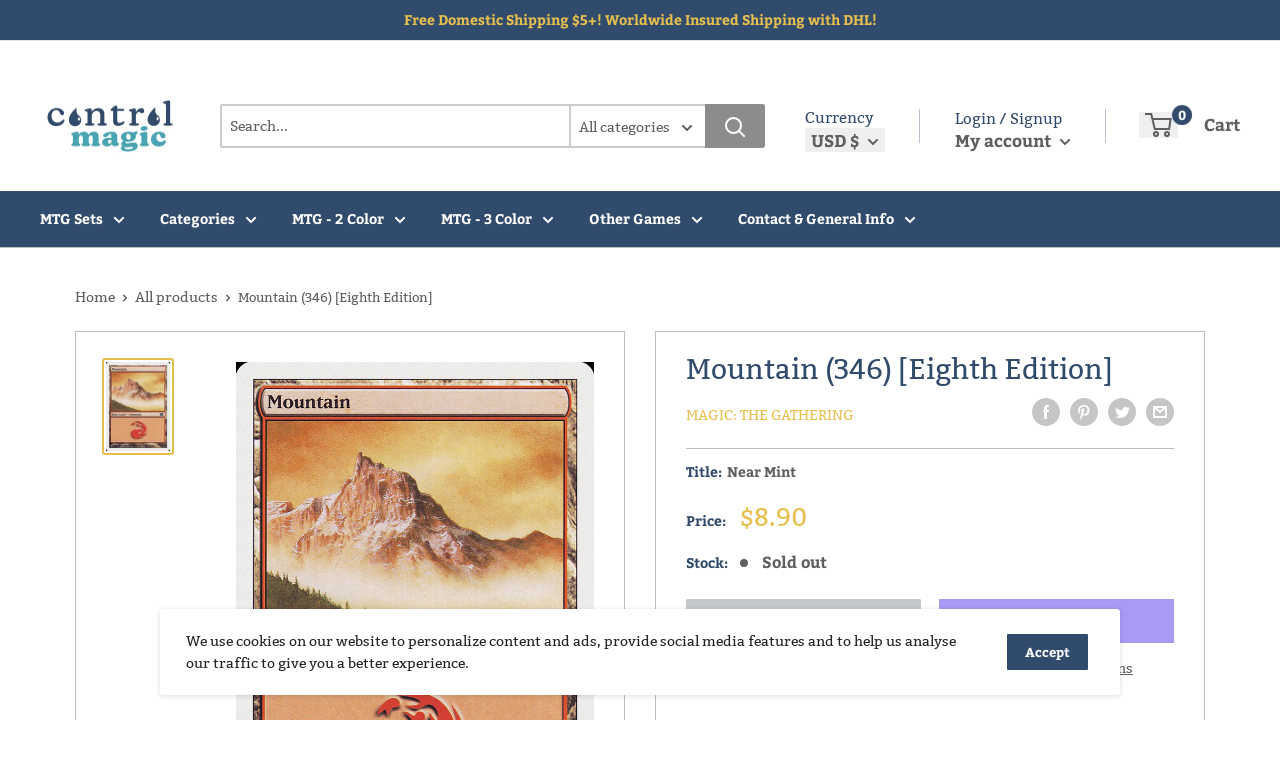

--- FILE ---
content_type: text/css
request_url: https://www.control-magic.com/cdn/shop/t/4/assets/css-variables.css?v=36243994477162246511698280769
body_size: 807
content:
/** Shopify CDN: Minification failed

Line 152:0 Unexpected "<"
Line 153:2 Comments in CSS use "/* ... */" instead of "//"
Line 155:9 Expected ":"
Line 156:10 Expected ":"
Line 157:10 Expected ":"
Line 158:18 Unexpected "="
Line 159:6 Expected identifier but found "cssVars("
Line 162:12 Expected ":"
Line 164:0 Unexpected "<"

**/
@font-face {
  font-family: Bitter;
  font-weight: 400;
  font-style: normal;
  src: url("//www.control-magic.com/cdn/fonts/bitter/bitter_n4.305cabfe2567ff2da1669dd36245f4d6e9f790e4.woff2?h1=Y29udHJvbC1tYWdpYy5jb20&h2=Y29udHJvbC1tYWdpYy5hY2NvdW50Lm15c2hvcGlmeS5jb20&hmac=2a4f02c8a02e8e1c475c2de83dd6d31c11f9a6e6dc78a6e2163e3904e0a6fa11") format("woff2"),
       url("//www.control-magic.com/cdn/fonts/bitter/bitter_n4.7b8fe2a6ecf51bd3f3a25ad5b8605a0119a8336b.woff?h1=Y29udHJvbC1tYWdpYy5jb20&h2=Y29udHJvbC1tYWdpYy5hY2NvdW50Lm15c2hvcGlmeS5jb20&hmac=072673a98d7e044782cff5c3c9a5707771b414f7075a7e2d4345366bde99e720") format("woff");
}

@font-face {
  font-family: Bitter;
  font-weight: 400;
  font-style: normal;
  src: url("//www.control-magic.com/cdn/fonts/bitter/bitter_n4.305cabfe2567ff2da1669dd36245f4d6e9f790e4.woff2?h1=Y29udHJvbC1tYWdpYy5jb20&h2=Y29udHJvbC1tYWdpYy5hY2NvdW50Lm15c2hvcGlmeS5jb20&hmac=2a4f02c8a02e8e1c475c2de83dd6d31c11f9a6e6dc78a6e2163e3904e0a6fa11") format("woff2"),
       url("//www.control-magic.com/cdn/fonts/bitter/bitter_n4.7b8fe2a6ecf51bd3f3a25ad5b8605a0119a8336b.woff?h1=Y29udHJvbC1tYWdpYy5jb20&h2=Y29udHJvbC1tYWdpYy5hY2NvdW50Lm15c2hvcGlmeS5jb20&hmac=072673a98d7e044782cff5c3c9a5707771b414f7075a7e2d4345366bde99e720") format("woff");
}

@font-face {
  font-family: Bitter;
  font-weight: 700;
  font-style: normal;
  src: url("//www.control-magic.com/cdn/fonts/bitter/bitter_n7.5cd2af561a4e68a216346475ceaf10ca55adb978.woff2?h1=Y29udHJvbC1tYWdpYy5jb20&h2=Y29udHJvbC1tYWdpYy5hY2NvdW50Lm15c2hvcGlmeS5jb20&hmac=1193959dee4b991aff21d7f61cfb924c9249dfa7b710c130534db0ea55c34535") format("woff2"),
       url("//www.control-magic.com/cdn/fonts/bitter/bitter_n7.9c5e546089ff22210f854b74f8b408a0245252c1.woff?h1=Y29udHJvbC1tYWdpYy5jb20&h2=Y29udHJvbC1tYWdpYy5hY2NvdW50Lm15c2hvcGlmeS5jb20&hmac=223a5ba35f837261f1001e446fe9799d1d99aa940986a27c9204cc495d6d054c") format("woff");
}

@font-face {
  font-family: Bitter;
  font-weight: 400;
  font-style: italic;
  src: url("//www.control-magic.com/cdn/fonts/bitter/bitter_i4.4507bc0970c49e43c059c530045a53daeddb5cfa.woff2?h1=Y29udHJvbC1tYWdpYy5jb20&h2=Y29udHJvbC1tYWdpYy5hY2NvdW50Lm15c2hvcGlmeS5jb20&hmac=54dc9f659824bba1c4774bb720ee6cdc8baf836b1bc5fd7c92d12104e297ec53") format("woff2"),
       url("//www.control-magic.com/cdn/fonts/bitter/bitter_i4.0a06fcb649fedf96787c093e9ffe72b6911a7e27.woff?h1=Y29udHJvbC1tYWdpYy5jb20&h2=Y29udHJvbC1tYWdpYy5hY2NvdW50Lm15c2hvcGlmeS5jb20&hmac=85917c4df313a95261b298a2db71701e832759a3f97ae4bccfc3a6452583d4cc") format("woff");
}



/* Typography */

body
{
  font-family: Bitter;
  color:var(--text-color);
  font-size:var(--text-size);
}

p, a, button, input, select
{
  color:inherit;
  font-family: Bitter;
}

h1,h2,h3,h4,h5,h6
{
  font-family: Bitter;
  margin-bottom: 16px;
}

/* General Variables */

:root {

    /* Borders */

    --border-radius: 4px;
    --border-color: #BDBDBD;
    --header-border-color: rgba(30, 52, 93, 0.3);

    /* Text */

    --text-size: 14px;
    --text-color: #5F5F5F;
    --text-font-weight: 400;
    --default-text-font-size: 15px;
    --base-text-font-size: 16px;
    --text-font-bolder-weight: 600;

    /* Typography */

    --base-font: Bitter;
    --header-font: Bitter;

    /* Colors */
    --input-background: #fff;
    --color-gradient: linear-gradient(103.4deg, #024b8e 2.77%, #024b8e 84.58%);
    --color-gradient-secondary: linear-gradient(103.4deg,#314b6c 2.77%,#314b6c 84.58%);
    --color-primary: #314b6c;
    --color-secondary: #e7bf4e;
    --color-page-background: #ffffff;
    --brand-secondary: #314b6c;
    --button-bg-color: #314b6c;
    --button-text-color:  #fff;
    --button-bg-hover-color: #314b6c;
    --button-text-hover-color: #fff;

    /* Padding */

    --page-padding-y: 24px;
    --page-padding-x: 40px;
    --mobile-container-gutter: 20px;
    --desktop-container-gutter: 40px;
    
  /* Product */--text-color-rgb                   :  72, 164, 178;
    --product-on-sale-accent           : #ee0000;
    --product-on-sale-accent-rgb       : 238, 0, 0;
    --product-on-sale-color            : #ffffff;
    --product-in-stock-color           : #00a500;
    --product-low-stock-color          : #ee0000;
    --product-sold-out-color           : #8a9297;
    --product-custom-label-1-background: #48a4b2;
    --product-custom-label-1-color     : #ffffff;
    --product-custom-label-2-background: #00a500;
    --product-custom-label-2-color     : #ffffff;
    --product-review-star-color        : #e7bf4e;

}

/* width */
::-webkit-scrollbar {
  width: 10px;
}

/* Track */
::-webkit-scrollbar-track {
  background: #f1f1f1; 
}
 
/* Handle */
::-webkit-scrollbar-thumb {
  background: var(--color-primary);
}

/* Handle on hover */
::-webkit-scrollbar-thumb:hover {
  background: var(--color-primary);
}





<script>
  // IE11 does not have support for CSS variables, so we have to polyfill them
  if (!(((window || {}).CSS || {}).supports && window.CSS.supports('(--a: 0)'))) {
    const script = document.createElement('script');
    script.type = 'text/javascript';
    script.src = 'https://cdn.jsdelivr.net/npm/css-vars-ponyfill@2';
    script.onload = function() {
      cssVars({});
    };

    document.getElementsByTagName('head')[0].appendChild(script);
  }
</script>

